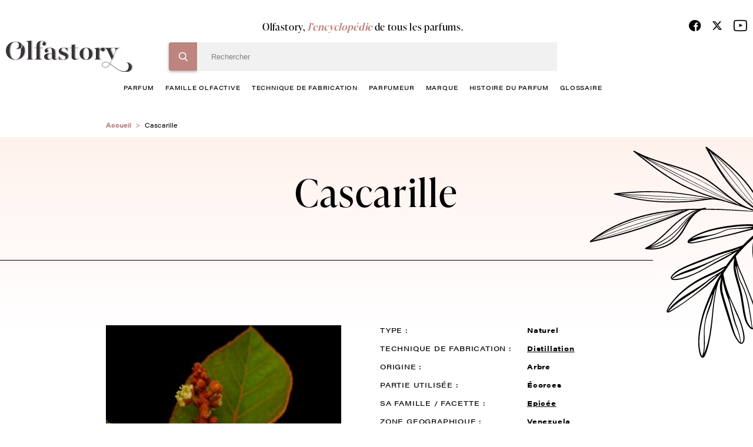

--- FILE ---
content_type: text/html; charset=UTF-8
request_url: https://www.olfastory.com/matiere/cascarille
body_size: 11685
content:
<!DOCTYPE html>
<html lang="fr" dir="ltr">
  <head>
    <!-- Google Tag Manager -->
    <script>(function(w,d,s,l,i){w[l]=w[l]||[];w[l].push({'gtm.start':
    new Date().getTime(),event:'gtm.js'});var f=d.getElementsByTagName(s)[0],
    j=d.createElement(s),dl=l!='dataLayer'?'&l='+l:'';j.async=true;j.src=
    'https://www.googletagmanager.com/gtm.js?id='+i+dl;f.parentNode.insertBefore(j,f);
    })(window,document,'script','dataLayer','GTM-NNPTBVJ3');</script>
    <!-- End Google Tag Manager -->
    <meta charset="utf-8" />
<meta name="description" content="Cascarille en parfumerie - Olfastory, l&#039;encyclopédie du parfum - Tout savoir sur la matière première Cascarille." />
<link rel="canonical" href="https://www.olfastory.com/matiere/cascarille" />
<meta name="Generator" content="Drupal 10 (https://www.drupal.org)" />
<meta name="MobileOptimized" content="width" />
<meta name="HandheldFriendly" content="true" />
<meta name="viewport" content="width=device-width, initial-scale=1.0" />
<link rel="icon" href="/sites/default/themes/olfastory/favicon.ico" type="image/vnd.microsoft.icon" />

    <title>Parfum Cascarille, Cascarille en parfumerie | Olfastory</title>
    <link rel="stylesheet" media="all" href="/sites/default/files/css/css_LncDp84LPOEU9TiQ8H4W7DE1hVg1Uh1lagTycQZWDDY.css?delta=0&amp;language=fr&amp;theme=olfastory&amp;include=eJwFwQEKABAMBdALyc70MUrTtE1xe-9VNaZmZ0MyJm5S6fBQezRECyT58-BFBc4fkXIRfQ" />
<link rel="stylesheet" media="all" href="/sites/default/files/css/css_wihZOT9mFtSupCjVRrRuuB_Qyj3J8emoWOyt9r6IKKc.css?delta=1&amp;language=fr&amp;theme=olfastory&amp;include=eJwFwQEKABAMBdALyc70MUrTtE1xe-9VNaZmZ0MyJm5S6fBQezRECyT58-BFBc4fkXIRfQ" />

    
      </head>
  <body class="pace-done loading-finished" >
    <!-- Google Tag Manager (noscript) -->
    <noscript><iframe src="https://www.googletagmanager.com/ns.html?id=GTM-NNPTBVJ3"
    height="0" width="0" style="display:none;visibility:hidden" title=""></iframe></noscript>
    <!-- End Google Tag Manager (noscript) -->
        <a href="#main-content" class="visually-hidden focusable">
      Aller au contenu principal
    </a>
    
      <div class="dialog-off-canvas-main-canvas" data-off-canvas-main-canvas>
    <div class="layout-container">
  <header role="banner" class="o-header js-sticky__header stuck">
    <div class="c-header__main">
      <div class="o-row--flex">
        <div class="o-header__content">
          <div class="o__logo">
            <a href="/" title="Olfastory"><img src="/sites/default/themes/olfastory/logo.svg" width="216" height="53" alt="logo" data-aos="zoom-out-right"></a>
          </div>

          <div class="c-header__bloc">
                          <span class="title">Olfastory, <span>l’encyclopédie</span> de tous les parfums.</span>
            
             <div class="c-header__form">
                <div>
    
<div class="search-block-form">

	<form action="/recherche" method="get" id="header-search" accept-charset="UTF-8">
  <div class="js-form-item form-item js-form-type-textfield form-item-search-hidden js-form-item-search-hidden">
      <label for="edit-search-hidden"></label>
        <input style="display:none;" data-delay="30" data-drupal-selector="edit-search-hidden" type="text" id="edit-search-hidden" name="search_hidden" value="" size="60" maxlength="128" class="form-text" />

        </div>
<div class="js-form-item form-item js-form-type-search form-item-search-key js-form-item-search-key">
      <label for="edit-search-key" class="js-form-required form-required"></label>
        <input data-drupal-selector="edit-search-key" type="search" id="edit-search-key" name="search_key" value="" size="60" maxlength="128" placeholder="Rechercher" class="form-search required" required="required" aria-required="true" />

        </div>

      
<div class="bloc-input">
      <input data-drupal-selector="edit-submit" type="submit" id="edit-submit" value="Rechercher" class="button js-form-submit form-submit" />
</div> <input data-drupal-selector="edit-header-search" type="hidden" name="form_id" value="header_search" />

</form>



	
	<span id="search-header-teaser"></span>
	</div>
<nav role="navigation" class="o-nav" aria-labelledby="block-menuprincipale-menu" id="block-menuprincipale">
    
        
              <ul class="c-nav__principal">
                          <li>
            <a href="/parfum" data-drupal-link-system-path="node/10053">parfum</a>
                                        <ul class="c-nav__level1">
                          <li>
            <a href="/parfum/femme" data-drupal-link-system-path="node/10027">femme</a>
                      </li>
                              <li>
            <a href="/parfum/homme" data-drupal-link-system-path="node/10028">homme</a>
                      </li>
                              <li>
            <a href="/parfum/enfant" data-drupal-link-system-path="node/10029">enfant</a>
                      </li>
                              <li>
            <a href="/parfum/mixte" data-drupal-link-system-path="node/10030">mixte</a>
                      </li>
                </ul>
  
                      </li>
                              <li>
            <a href="/famille-olfactive" data-drupal-link-system-path="node/10024">famille olfactive</a>
                                        <ul class="c-nav__level1">
                          <li>
            <a href="/famille-olfactive/aldehydee" data-drupal-link-system-path="node/382">Aldéhydée</a>
                      </li>
                              <li>
            <a href="/famille-olfactive/aromatique" data-drupal-link-system-path="node/367">Aromatique</a>
                      </li>
                              <li>
            <a href="/famille-olfactive/boisee" data-drupal-link-system-path="node/368">Boisée</a>
                      </li>
                              <li>
            <a href="/famille-olfactive/fleurie" data-drupal-link-system-path="node/372">Fleurie</a>
                      </li>
                              <li>
            <a href="/famille-olfactive/fruitee" data-drupal-link-system-path="node/391">Fruitée</a>
                      </li>
                              <li>
            <a href="/famille-olfactive/hesperidee" data-drupal-link-system-path="node/376">Hespéridée</a>
                      </li>
                              <li>
            <a href="/famille-olfactive/nouvelle-fraicheur" data-drupal-link-system-path="node/396">Nouvelle Fraîcheur</a>
                      </li>
                              <li>
            <a href="/famille-olfactive/epicee" data-drupal-link-system-path="node/388">Épicée</a>
                      </li>
                              <li>
            <a href="/famille-olfactive/ambree" data-drupal-link-system-path="node/383">Ambrée</a>
                      </li>
                              <li>
            <a href="/famille-olfactive/orientale" data-drupal-link-system-path="node/379">Orientale</a>
                      </li>
                              <li>
            <a href="/famille-olfactive/poudree" data-drupal-link-system-path="node/398">Poudrée</a>
                      </li>
                              <li>
            <a href="/famille-olfactive/chypree" data-drupal-link-system-path="node/369">Chyprée</a>
                      </li>
                              <li>
            <a href="/famille-olfactive/cuir" data-drupal-link-system-path="node/387">Cuir</a>
                      </li>
                              <li>
            <a href="/famille-olfactive/fougere" data-drupal-link-system-path="node/373">Fougère</a>
                      </li>
                              <li>
            <a href="/famille-olfactive/gourmande" data-drupal-link-system-path="node/392">Gourmande</a>
                      </li>
                              <li>
            <a href="/famille-olfactive/marine" data-drupal-link-system-path="node/394">Marine</a>
                      </li>
                              <li>
            <a href="/famille-olfactive/verte" data-drupal-link-system-path="node/399">Verte</a>
                      </li>
                </ul>
  
                      </li>
                              <li>
            <a href="/techniques-de-fabrication-du-parfum" data-drupal-link-system-path="node/10031">technique de fabrication</a>
                      </li>
                              <li>
            <a href="/parfumeur" data-drupal-link-system-path="node/10025">Parfumeur</a>
                      </li>
                              <li>
            <a href="/marque-parfum" data-drupal-link-system-path="node/10026">marque</a>
                      </li>
                              <li>
            <a href="/histoire-du-parfum" data-drupal-link-system-path="node/10032">histoire du parfum</a>
                      </li>
                              <li>
            <a href="/glossaire" data-drupal-link-system-path="glossaire">glossaire</a>
                      </li>
                </ul>
  


  </nav>

  </div>

              <div class="c__info--mobile">
                <ul class="c-social__list">
                  <li><a href="https://www.facebook.com/olfastory/" target="_blank" title="Facebook"><span class="c-fdbm__icon--facebook"> </span></a></li>
                  <li>
                    <a href="https://twitter.com/olfastory1" target="_blank" title="Twitter" rel="noopener">
                      <svg xmlns="http://www.w3.org/2000/svg" height="19" width="18" viewBox="0 0 512 512">
                        <path opacity="1" fill="#000000" d="M389.2 48h70.6L305.6 224.2 487 464H345L233.7 318.6 106.5 464H35.8L200.7 275.5 26.8 48H172.4L272.9 180.9 389.2 48zM364.4 421.8h39.1L151.1 88h-42L364.4 421.8z"/>
                      </svg>
                    </a>
                  </li>
                  <li><a href="https://www.youtube.com/channel/UCffx3NnCgQww-0nfm3s-KiA/channel/UCffx3NnCgQww-0nfm3s-KiA" target="_blank" title="Youtube"><span class="c-fdbm__icon--youtube"> </span></a></li>
                </ul>
                            </div>
            </div>
          </div>
          <div class="o-icon-header">
            <div class="c-nav__icon-search"></div>
            <div class="c-nav__icon"><span></span></div>
          </div>
          <div class="c__info">
            <ul class="c-social__list">
              <li><a href="https://www.facebook.com/olfastory/" target="_blank" title="Facebook"><span class="c-fdbm__icon--facebook"> </span></a></li>
              <li>
                <a href="https://twitter.com/olfastory1" target="_blank" title="Twitter" rel="noopener">
                  <svg xmlns="http://www.w3.org/2000/svg" height="19" width="18" viewBox="0 0 512 512">
                    <path opacity="1" fill="#000000" d="M389.2 48h70.6L305.6 224.2 487 464H345L233.7 318.6 106.5 464H35.8L200.7 275.5 26.8 48H172.4L272.9 180.9 389.2 48zM364.4 421.8h39.1L151.1 88h-42L364.4 421.8z"/>
                  </svg>
                </a>
              </li>
              <li><a href="https://www.youtube.com/channel/UCffx3NnCgQww-0nfm3s-KiA/channel/UCffx3NnCgQww-0nfm3s-KiA" target="_blank" title="Youtube"><span class="c-fdbm__icon--youtube"> </span></a></li>
            </ul>
                      </div>
        </div>
      </div>
    </div>
  </header>
  <a class="c-action__gototop" href="" title="Haut de page"></a>
  
  

    <div>
    <div id="block-olfastory-breadcrumbs">
  
    
          <nav role="navigation" aria-labelledby="system-breadcrumb">
        <ul class="c-breadcrumb__list">
                            <li class="c-breadcrumb__item">
                                            <a href="/">Accueil</a>
                                    </li>
                            <li class="c-breadcrumb__item">
                                            Cascarille
                                    </li>
                    </ul>
    </nav>

  </div>

  </div>


  

  

  <main role="main">
    <a id="main-content" tabindex="-1"></a>
    <div class="layout-content">
            <div>
    <div data-drupal-messages-fallback class="hidden"></div><div id="block-olfastory-content">
  
    
      
<section class="o-header--details no-image pt-3 pb-2">
	<div class="o-row--flex">
		<div class="o-header--content__details">
			<div class="o-row--flex small">
				<div class="o-header--bloc">
					<div class="o-title--details">
													<h1>Cascarille</h1>
												<br />
					</div>
				</div>
			</div>
		</div>
	</div>
</section>

<section class="o-infos--product o-details--matiere">
  <div class="o-row--flex small">
    <div class="o-item--product">
      <div class="c-img--product">
        									<img class="img js-lazyload" data-src="https://www.olfastory.com/sites/default/files/styles/400x400/public/cascarille.jpg?itok=3tObN3AC"  alt="">
		      </div>
      <div class="o-details--product">
        <div class="o-features--product">
          <ul class="c-features">
                          <li>
                <span class="c-title--feature">TYPE :</span>
                <span class="c-name--feature">
                  Naturel
                </span>
              </li>
                                      <li>
                <span class="c-title--feature">TECHNIQUE DE FABRICATION :</span>
				<div class="c-loop-feature">
											<a href="/fabrication-parfum/distillation"><span class="c-name--feature">Distillation</span></a>
									</div>
			  </li>
            
                          <li>
                <span class="c-title--feature">ORIGINE :</span>
                <span class="c-name--feature">Arbre</span>
              </li>
            
                          <li>
                <span class="c-title--feature">PARTIE UTILISÉE :</span>
                <span class="c-name--feature">Écorces</span>
              </li>
            
                          <li>
                <span class="c-title--feature">SA FAMILLE / FACETTE :</span>
				<div class="c-loop-feature">
											<a href="/famille-olfactive/epicee">
							<span class="c-name--feature">Epicée</span>
						</a>
									</div>
              </li>
            
                          <li>
                <span class="c-title--feature">ZONE GEOGRAPHIQUE :</span>
				<div class="zone-geographic">
											<span class="c-name--feature">Venezuela</span>
									</div>

              </li>
            
          </ul>
        </div>
        <div class="o-description--product">
		  	
							<p><h3>La cascarille : L’essence de croton eluteria en parfumerie</h3>

La cascarille ou le coton éluteria, sa variété la plus connue, est originaire des Antilles mais pousse dans de nombreux pays tropicaux. Principalement connue comme une plante médicinale, la cascarille produit grâce à son essence un parfum boisé, poivré, doux et aromatique.</p>
						<a id="body-endlink" href="#" class="c-link--more js-scrollTo">
				En savoir plus
			</a>
        </div>
      </div>
    </div>
  </div>
</section>

					
										
										
										
										
										
																	
																	
																																								
																	
										
																	
										
																															
																																	
																															
																																								
																								
																								
																	
																								
																																	
																								
										
										
																	
										
																								
																																	
																								
																																	
																	
																								
																								
																								
										
										
																																	
																	
										
										
										
																								
																	
										
										
										
																								
										
																								
										
																	
																								
										
										
										
																	
																								
										
																								
										
										
										
										
																	
										
																	
																								
																								
																																								
																	
										
																								
																								
										
																																								
																										
																	
																								
																																								
																															
																								
										
																															
																	
																																								
										
										
																								
																																	
																	
																								
																								
																								
																																	
										
										
																																	
										
																								
																	
										
																								
										
										
										
																	
																	
																	
										
																								
										
																								
																								
																															
																	
																	
										
																															
																								
																	
										
																															
																								
																								
										
																															
										
										
										
																								
																															
										
																	
										
										
										
																								
																	
										
																								
																								
																	
																								
																								
																	
																								
										
																								
										
																	
																	
																	
																								
										
										
																	
																	
										
										
										
																																	
										
										
										
																	
										
										
																	
																	
																								
																																	
										
										
																								
										
																								
										
										
																								
																	
																	
										
																								
										
										
																										
										
																								
																	
										
																								
										
										
																															
										
										
																								
																								
																	
										
										
																								
										
																								
																								
										
																	
										
										
																	
										
																								
																								
																								
																	
										
										
										
																																								
										
																	
																								
																	
																	
										
																																	
										
										
										
										
																	
																																	
										
										
																																	
										
										
										
																	
										
																	
																	
																								
																	
																								
																																	
																	
																	
										
																															
										
										
										
																	
																								
																								
										
										
										
																								
																								
										
										
										
										
																								
																	
																	
										
																								
																															
										
																	
										
										
										
																	
										
										
										
																										
																	
																																	
										
																	
										
										
																	
																																								
																	
										
										
										
																	
																								
																	
										
										
										
																	
										
																	
										
										
										
										
										
																	
																	
										
										
										
										
																										
																								
																	
																	
										
																															
																								
																	
										
										
																	
										
										
																																	
										
										
																								
																										
										
																								
										
																								
										
																	
																								
																	
										
										
																								
										
										
										
										
																	
																	
										
										
										
										
										
										
										
																										
																	
																										
										
																	
										
																	
																								
																	
																								
										
										
																								
																	
																	
																	
																	
										
																	
																	
										
																	
										
										
																								
																								
										
																																	
																	
										
																	
																								
																	
																	
																								
																	
										
										
										
																								
																	
										
																	
																								
										
										
										
										
																								
																								
										
																								
										
																															
																								
																																	
																	
										
										
										
										
																								
																								
										
										
																	
																	
																								
										
																								
																	
										
										
										
										
																	
										
																	
										
										
										
										
																								
										
										
										
																								
																	
																	
										
										
																																	
										
										
																	
										
										
										
																								
																								
										
										
																								
																	
										
										
																																								
																	
										
																	
										
																	
																										
										
																										
										
										
																	
																	
										
																	
																	
										
										
																								
																								
																								
										
																																	
										
																	
																															
																	
																	
																								
																	
																															
																								
																	
										
										
										
										
										
																								
																	
										
										
																															
																								
										
										
																								
										
																																	
																	
																	
										
																								
										
										
																								
																								
										
																								
										
										
																	
																	
																	
										
																								
																	
										
										
																	
										
																	
										
																								
																	
																	
																	
																	
										
																								
										
																															
																								
																								
																								
										
										
																	
																								
																	
																	
																	
										
										
										
										
																								
										
										
										
																															
										
																	
										
										
										
										
																																	
																															
										
																								
																								
																	
																	
																	
										
										
										
																								
																	
																	
										
										
																								
										
																																	
																	
																								
										
																	
																								
																																	
																								
										
																								
																	
										
										
																										
										
										
																	
																																	
																	
										
																																	
																	
																								
																																	
																										
										
																																	
																															
																										
																	
										
										
										
																								
																								
																	
										
																	
																	
										
										
										
										
																								
																								
																	
																								
										
										
										
																								
																	
																	
																	
																	
										
										
																								
										
										
																															
																	
																																								
																	
																	
																	
																	
										
										
										
										
										
																																								
																								
																	
										
										
										
										
																															
										
										
										
																								
																	
																								
																																	
																	
																										
										
																	
																	
																	
										
										
																								
										
										
																	
																	
																	
																	
																										
										
										
										
										
																	
																	
																																								
																	
																	
										
										
										
										
										
																																	
										
																																	
																										
																	
																								
										
										
										
										
																	
										
										
																										
																	
																															
										
										
										
																								
																								
																								
																	
										
										
										
																								
																	
										
										
																								
										
										
																								
																	
																								
																	
																	
										
										
										
										
																								
										
																	
																								
																	
																	
																	
																	
										
										
										
										
										
										
																										
										
										
										
										
										
																	
																								
																								
										
										
										
										
																	
										
										
																	
																								
										
																								
																								
																	
																	
																	
										
										
										
																								
																	
																	
																	
										
										
										
										
																								
																								
																	
																	
										
										
										
																															
																	
																	
																	
																	
										
																								
										
										
																								
										
										
																								
										
										
										
										
										
																								
																	
																	
																										
																								
										
										
										
										
										
																																	
																	
																										
										
										
																										
																	
																	
																	
										
																								
																	
																								
																								
																																	
																																								
																								
																								
																										
																	
																	
										
										
										
										
										
										
										
																																													
																																	
																																								
																	
																	
										
										
										
																	
																																	
										
										
																								
										
																															
																	
																	
										
										
										
																								
										
										
																																	
																								
																								
																								
																										
										
										
										
																								
										
																								
																								
																								
										
										
																								
										
										
										
																								
																	
																								
																	
																	
																	
										
																																	
										
										
																	
																								
																	
																								
																	
										
										
																								
										
																																	
																										
																	
																								
										
										
																								
																																	
																	
																	
																	
																	
										
										
																	
																								
										
										
																								
																	
										
										
										
										
																								
																										
																	
																	
																	
										
										
																																								
										
										
										
																	
																															
																																	
																	
																	
																	
																	
										
										
										
										
										
																	
										
										
										
																								
																								
										
										
										
																								
																	
																	
																	
																	
										
										
																																	
																	
																	
																								
																	
																	
																	
										
										
										
										
																										
																	
										
										
										
										
										
																															
																																	
																								
																																	
																	
																	
										
										
										
										
										
										
										
										
										
										
										
										
										
																										
																								
																								
																								
																								
																	
																	
										
										
										
										
										
										
																								
																								
																	
																	
																	
										
										
										
										
										
										
																	
																								
																										
										
										
										
																	
																								
																										
										
										
										
										
										
																	
																								
										
																	
																	
																	
																	
																	
										
										
										
										
										
										
																	
										
										
										
										
										
																	
										
										
										
																	
																	
																	
																	
										
										
										
										
										
										
										
										
										
																	
										
																								
																																						
																	
																	
																	
																	
																	
																	
										
										
										
										
										
										
																								
																								
																																	
																								
																	
																	
																	
																	
										
										
										
										
										
																																								
																								
																																	
																	
																	
																										
										
										
										
										
																								
																	
																								
																								
																	
																	
										
										
										
										
										
										
										
										
										
																																	
																	
																	
																								
																	
										
										
										
										
																																	
										
																								
																	
																	
										
										
										
										
																								
										
										
										
																	
										
																	
																	
										
										
										
										
										
																	
										
										
										
																								
										
																	
																	
																	
																								
										
										
										
										
										
										
										
										
										
										
										
										
																										
																	
																	
																	
																	
										
										
										
										
										
										
										
										
										
																																								
																								
																								
																	
										
										
										
										
										
										
										
										
										
										
										
										
										
										
																	
																	
																	
																								
																																	
																	
																	
																	
										
										
										
										
										
										
										
										
										
										
										
																	
																																								
																															
																								
																	
																	
																								
																	
										
										
										
										
										
										
										
										
										
																	
																																	
																										
																								
																	
																	
																	
										
										
										
										
										
										
										
										
																								
																										
																								
																	
																															
																	
																	
										
										
										
										
										
										
										
										
																										
										
										
										
										
										
										
										
																								
																	
																	
																	
																																	
																	
																	
																	
										
										
										
										
										
										
										
										
										
																								
																								
																	
																	
										
										
										
										
										
										
										
										
										
										
										
																										
																	
																	
																	
																	
										
										
										
										
																								
										
										
										
																	
																	
																																	
																								
																										
																	
										
										
										
										
										
										
										
										
										
																																	
																	
																	
																	
																	
																	
										
										
										
										
										
										
										
																								
																	
																								
																	
																	
																	
																	
																	
																								
																	
										
										
										
										
										
										
										
																																	
										
										
										
										
																																								
																																	
																	
																	
																	
																	
										
										
										
										
										
										
																								
																										
																								
																															
																	
																	
																	
																	
																	
										
										
										
										
										
										
										
										
										
																								
																								
																	
										
										
										
										
										
										
																																								
																								
																								
																	
										
										
										
										
										
										
										
																								
																																								
																	
																	
																	
										
										
										
										
										
										
																	
																	
																	
										
																								
																								
																	
																	
										
										
										
										
										
										
										
										
										
										
										
																								
																										
																								
																	
										
										
										
										
										
										
										
										
																	
										
										
																	
																	
																	
																	
																	
																	
										
										
										
										
										
										
										
										
																															
																								
																	
																	
										
										
										
										
										
										
										
										
										
										
										
																	
										
																	
																	
																										
										
										
																								
																								
																	
										
										
										
										
										
										
										
										
										
										
																															
																								
																	
																	
																	
										
										
										
										
										
										
										
										
																	
										
										
										
										
										
										
										
										
										
										
										
																								
																								
																	
																	
																	
										
										
										
										
										
										
										
										
										
										
										
										
										
																								
																								
																								
																	
																	
										
										
										
										
										
										
										
										
																	
																								
																	
																	
										
										
										
										
										
										
										
										
										
										
										
										
										
										
																	
																	
																	
																								
																	
																	
										
										
										
										
										
										
										
										
																	
																								
																										
																	
																																	
																	
										
										
										
										
										
										
										
					
	<section class="o-carousel--product bg-linear--02 pt-4 o-fragrances js-lazyload">
		<div class="o-row--flex">
			<div class="o-carousel--parfum">
				<h2 class="c-big--title">Les parfums avec la matière
					<em>Cascarille</em>
									</h2>
				<div class="o-carousel">
					<div class="js-carousel--product">
																		
																																		
																			
																																																	
																			
																																																	
																			
																																																	
																			
																																																	
																			
																																																	
																																								
																																																	
																																								
																																																	
																																																																																																										
																			<div class="o-card--product slide-item">
											<div class="c-card-content">
												<div class="c-card--image">
													
		<img class="js-lazyload" data-src="/sites/default/files/styles/235x235/public/tp-import/3605532612768_6_2.jpg?itok=PmmmQSFB" alt="La Vie est Belle">


																									</div>
												<div class="c-card--title">
													<h3>La Vie est Belle</h3>
																											<p>Lancôme</p>
																									</div>
											</div>
											<div class="c-card-infos">
												<div class="c-card-left">
																											<span>Eau de parfum</span>
																																								<span>2012</span>
																									</div>
												<div class="c-card-right">
																																									<span>Féminin</span>
																																																						<span>Orientale</span>
																									</div>
												<a class="c-card-btn" href="/parfum/la-vie-est-belle">Découvrir</a>
											</div>
											<a class="link__all--bloc" href="/parfum/la-vie-est-belle"></a>
										</div>

																																																																													
																																								
																																																	
																			
																																																	
																																								
																																																	
																			
																																																	
																																																																																		
																																																	
																																																																																					
																			<div class="o-card--product slide-item">
											<div class="c-card-content">
												<div class="c-card--image">
													
		<img class="js-lazyload" data-src="/sites/default/files/styles/235x235/public/tp-import/3346130009603_2000x2000_par_1_1.jpg?itok=uRby8xJD" alt="Terre d&#039;Hermès">


																									</div>
												<div class="c-card--title">
													<h3>Terre d&#039;Hermès</h3>
																											<p>Hermès</p>
																									</div>
											</div>
											<div class="c-card-infos">
												<div class="c-card-left">
																											<span>Eau de toilette</span>
																																								<span>2006</span>
																									</div>
												<div class="c-card-right">
																																									<span>Masculin</span>
																																																						<span>Boisée</span>
																									</div>
												<a class="c-card-btn" href="/parfum/terre-dhermes">Découvrir</a>
											</div>
											<a class="link__all--bloc" href="/parfum/terre-dhermes"></a>
										</div>

																																																																													
																																																																																		
																																																	
																																																																																																										
																			<div class="o-card--product slide-item">
											<div class="c-card-content">
												<div class="c-card--image">
													
		<img class="js-lazyload" data-src="/sites/default/files/styles/235x235/public/tp-import/3614274222982_1.jpg?itok=UFgzv7tG" alt="Yves Saint Laurent elle Eau de Parfum">


																									</div>
												<div class="c-card--title">
													<h3>Yves Saint Laurent elle Eau de Parfum</h3>
																											<p>Yves Saint Laurent</p>
																									</div>
											</div>
											<div class="c-card-infos">
												<div class="c-card-left">
																											<span>Eau de parfum</span>
																																								<span>2007</span>
																									</div>
												<div class="c-card-right">
																																									<span>mixte</span>
																																																						<span>Fleurie</span>
																									</div>
												<a class="c-card-btn" href="/parfum/elle">Découvrir</a>
											</div>
											<a class="link__all--bloc" href="/parfum/elle"></a>
										</div>

																																																																													
																																																													
																																																	
																																																													
																																																	
																																								
																																																	
																																																													
																																																	
																																																																																					
																			<div class="o-card--product slide-item">
											<div class="c-card-content">
												<div class="c-card--image">
													
		<img class="js-lazyload" data-src="/sites/default/files/styles/235x235/public/tp-import/3351500011476_1.jpg?itok=TOXXh9_h" alt="Azzaro Pour Homme">


																									</div>
												<div class="c-card--title">
													<h3>Azzaro Pour Homme</h3>
																											<p>Azzaro</p>
																									</div>
											</div>
											<div class="c-card-infos">
												<div class="c-card-left">
																											<span>Eau de toilette</span>
																																								<span>1978</span>
																									</div>
												<div class="c-card-right">
																																									<span>Masculin</span>
																																																						<span>Fougère</span>
																									</div>
												<a class="c-card-btn" href="/parfum/azzaro-pour-homme">Découvrir</a>
											</div>
											<a class="link__all--bloc" href="/parfum/azzaro-pour-homme"></a>
										</div>

																																																																													
																																																													
																																																	
																			
																																																	
																			
																																																	
																																								
																																																	
																			
																																																	
																																																													
																																																	
																																																																																					
																			<div class="o-card--product slide-item">
											<div class="c-card-content">
												<div class="c-card--image">
													
		<img class="js-lazyload" data-src="/sites/default/files/styles/235x235/public/tp-import/3274872457263_1_1.jpg?itok=LmgcocnC" alt="Kenzo Jungle Eau de Parfum">


																									</div>
												<div class="c-card--title">
													<h3>Kenzo Jungle Eau de Parfum</h3>
																											<p>Kenzo</p>
																									</div>
											</div>
											<div class="c-card-infos">
												<div class="c-card-left">
																											<span>Eau de parfum</span>
																																								<span>1996</span>
																									</div>
												<div class="c-card-right">
																																									<span>Féminin</span>
																																																						<span>Orientale</span>
																									</div>
												<a class="c-card-btn" href="/parfum/kenzo-jungle">Découvrir</a>
											</div>
											<a class="link__all--bloc" href="/parfum/kenzo-jungle"></a>
										</div>

																																																																													
																																																													
																																																	
																																																																																					
																			<div class="o-card--product slide-item">
											<div class="c-card-content">
												<div class="c-card--image">
													
		<img class="js-lazyload" data-src="/sites/default/files/styles/235x235/public/tp-import/3614273521307_1.jpg?itok=afC2hRbM" alt="The Most Wanted">


																									</div>
												<div class="c-card--title">
													<h3>The Most Wanted</h3>
																											<p>Azzaro</p>
																									</div>
											</div>
											<div class="c-card-infos">
												<div class="c-card-left">
																											<span>Eau de Parfum Intense</span>
																																								<span>2021</span>
																									</div>
												<div class="c-card-right">
																																									<span>mixte</span>
																																																						<span>Boisée</span>
																									</div>
												<a class="c-card-btn" href="/parfum/most-wanted">Découvrir</a>
											</div>
											<a class="link__all--bloc" href="/parfum/most-wanted"></a>
										</div>

																																																																													
																																								
																																																	
																																																													
																																																	
																																																													
																																																	
																																																													
																																																	
																			
																																																	
																			
																																																	
																																																																																					
																			<div class="o-card--product slide-item">
											<div class="c-card-content">
												<div class="c-card--image">
													
		<img class="js-lazyload" data-src="/sites/default/files/styles/235x235/public/tp-import/la-nuit-de-l-homme-yves-saint-laurent_1_1.jpg?itok=uQQgATn2" alt="La Nuit de L&#039;Homme">


																									</div>
												<div class="c-card--title">
													<h3>La Nuit de L&#039;Homme</h3>
																											<p>Yves Saint Laurent</p>
																									</div>
											</div>
											<div class="c-card-infos">
												<div class="c-card-left">
																											<span>Eau de toilette</span>
																																								<span>2009</span>
																									</div>
												<div class="c-card-right">
																																									<span>Masculin</span>
																																																						<span>Orientale</span>
																									</div>
												<a class="c-card-btn" href="/parfum/la-nuit-de-lhomme">Découvrir</a>
											</div>
											<a class="link__all--bloc" href="/parfum/la-nuit-de-lhomme"></a>
										</div>

																																																																													
																																								
																																																	
																			
																																																	
																			
																																																	
																			
																																																	
																																																													
																																																	
																																								
																																																	
																			
																																																	
																			
																																																	
																			
																																																	
																																																													
																																																	
																			
																																																	
																																																													
																																																	
																			
																																																	
																																								
																																																	
																																																													
																																																	
																			
																																																	
																			
																																																	
																			
																																																	
																																								
																																																	
																																																													
																																																	
																			
																																																	
																																																													
																																																	
																			
																																																	
																			
																																																	
																			
																																																	
																			
																																																	
																																								
																																																	
																			
																																																	
																																								
																																																	
																																																													
																																																	
																																																													
																																																	
																																																																																																										
																			<div class="o-card--product slide-item">
											<div class="c-card-content">
												<div class="c-card--image">
													
		<img class="js-lazyload" data-src="/sites/default/files/styles/235x235/public/tp-import/3145891074604_1_1.jpg?itok=iqLlSSUr" alt="Bleu de CHANEL">


																									</div>
												<div class="c-card--title">
													<h3>Bleu de CHANEL</h3>
																											<p>Chanel</p>
																									</div>
											</div>
											<div class="c-card-infos">
												<div class="c-card-left">
																											<span>Eau de Toilette Vaporisateur</span>
																																								<span>2010</span>
																									</div>
												<div class="c-card-right">
																																									<span>mixte</span>
																																																						<span>Aromatique</span>
																									</div>
												<a class="c-card-btn" href="/parfum/bleu-de-chanel">Découvrir</a>
											</div>
											<a class="link__all--bloc" href="/parfum/bleu-de-chanel"></a>
										</div>

																																																																													
																																								
																																																	
																			
																																																	
																																																													
																																																	
																																																													
																																																	
																			
																																																	
																																																																																																										
																			<div class="o-card--product slide-item">
											<div class="c-card-content">
												<div class="c-card--image">
													
		<img class="js-lazyload" data-src="/sites/default/files/styles/235x235/public/tp-import/armani-eau-de-nuit_2_1.jpg?itok=ADVlZB4Z" alt="Armani Eau de Nuit Eau de Toilette">


																									</div>
												<div class="c-card--title">
													<h3>Armani Eau de Nuit Eau de Toilette</h3>
																											<p>Armani</p>
																									</div>
											</div>
											<div class="c-card-infos">
												<div class="c-card-left">
																											<span>Eau de toilette</span>
																																								<span>2013</span>
																									</div>
												<div class="c-card-right">
																																									<span>Masculin</span>
																																																						<span>Boisée</span>
																									</div>
												<a class="c-card-btn" href="/parfum/eau-de-nuit">Découvrir</a>
											</div>
											<a class="link__all--bloc" href="/parfum/eau-de-nuit"></a>
										</div>

																																																																													
																																																																
																			<div class="o-card--product slide-item">
											<div class="c-card-content">
												<div class="c-card--image">
													
		<img class="js-lazyload" data-src="/sites/default/files/styles/235x235/public/aimez-moi-comme-je-suis-eau-de-toilette-caron.jpg?itok=ik7mQSh6" alt="Aimez-Moi Comme Je Suis">


																									</div>
												<div class="c-card--title">
													<h3>Aimez-Moi Comme Je Suis</h3>
																											<p>Caron</p>
																									</div>
											</div>
											<div class="c-card-infos">
												<div class="c-card-left">
																											<span>Eau de toilette</span>
																																								<span>2020</span>
																									</div>
												<div class="c-card-right">
																																									<span>Masculin</span>
																																																						<span>Boisée</span>
																									</div>
												<a class="c-card-btn" href="/parfum/aimez-moi-comme-je-suis">Découvrir</a>
											</div>
											<a class="link__all--bloc" href="/parfum/aimez-moi-comme-je-suis"></a>
										</div>

																																																																													
																																								
																																																	
																																																													
																																																	
																																																																																																										
																			<div class="o-card--product slide-item">
											<div class="c-card-content">
												<div class="c-card--image">
													
		<img class="js-lazyload" data-src="/sites/default/files/styles/235x235/public/tp-import/l-eau-d-issey-pour-homme-eau-de-toilette-40-ml_1.jpg?itok=P3JtJ-yJ" alt="L&#039;Eau d&#039;Issey pour Homme">


																									</div>
												<div class="c-card--title">
													<h3>L&#039;Eau d&#039;Issey pour Homme</h3>
																											<p>Issey Miyaké</p>
																									</div>
											</div>
											<div class="c-card-infos">
												<div class="c-card-left">
																											<span>Eau de toilette</span>
																																								<span>1994</span>
																									</div>
												<div class="c-card-right">
																																									<span>mixte</span>
																																																						<span>Hespéridée</span>
																									</div>
												<a class="c-card-btn" href="/parfum/leau-dissey-pour-homme">Découvrir</a>
											</div>
											<a class="link__all--bloc" href="/parfum/leau-dissey-pour-homme"></a>
										</div>

																																																																													
																																																																																		
																																																	
																																																													
																																																	
																			
																																																	
																																																																																		
																																																	
																																								
																																																	
																																																																																																										
																			<div class="o-card--product slide-item">
											<div class="c-card-content">
												<div class="c-card--image">
													
		<img class="js-lazyload" data-src="/sites/default/files/styles/235x235/public/tp-import/3614274293890-zoom_1.jpg?itok=WukhfS0R" alt="Viktor &amp; Rolf Spicebomb Metallic Musk Eau de Parfum">


																									</div>
												<div class="c-card--title">
													<h3>Viktor &amp; Rolf Spicebomb Metallic Musk Eau de Parfum</h3>
																											<p>Viktor &amp; Rolf</p>
																									</div>
											</div>
											<div class="c-card-infos">
												<div class="c-card-left">
																											<span>Eau de parfum</span>
																																								<span>2025</span>
																									</div>
												<div class="c-card-right">
																																									<span>Masculin</span>
																																																						<span>Boisée</span>
																									</div>
												<a class="c-card-btn" href="/parfum/spicebomb-metallic-musk">Découvrir</a>
											</div>
											<a class="link__all--bloc" href="/parfum/spicebomb-metallic-musk"></a>
										</div>

																																																																													
																			
																																																	
																			
																																																	
																																																													
																																																	
																																																																																					
																			<div class="o-card--product slide-item">
											<div class="c-card-content">
												<div class="c-card--image">
													
		<img class="js-lazyload" data-src="/sites/default/files/styles/235x235/public/tp-import/3274872477827_1_1.jpg?itok=bJbhMZZ-" alt="Flower by Kenzo La Récolte Parisienne">


																									</div>
												<div class="c-card--title">
													<h3>Flower by Kenzo La Récolte Parisienne</h3>
																											<p>Kenzo</p>
																									</div>
											</div>
											<div class="c-card-infos">
												<div class="c-card-left">
																											<span>Eau de parfum</span>
																																								<span>2024</span>
																									</div>
												<div class="c-card-right">
																																									<span>Féminin</span>
																																																						<span>Fleurie</span>
																									</div>
												<a class="c-card-btn" href="/parfum/flower-la-recolte-parisienne">Découvrir</a>
											</div>
											<a class="link__all--bloc" href="/parfum/flower-la-recolte-parisienne"></a>
										</div>

																																																																													
																																								
																																																	
																																																													
																																																	
																																																													
																																																	
																																																													
																																																	
																																																																																					
																			<div class="o-card--product slide-item">
											<div class="c-card-content">
												<div class="c-card--image">
													
		<img class="js-lazyload" data-src="/sites/default/files/styles/235x235/public/tp-import/vikor-rolf-spicebomb_1.jpg?itok=sOjtUWW3" alt="Spicebomb">


																									</div>
												<div class="c-card--title">
													<h3>Spicebomb</h3>
																											<p>Viktor &amp; Rolf</p>
																									</div>
											</div>
											<div class="c-card-infos">
												<div class="c-card-left">
																											<span>Eau de toilette</span>
																																								<span>2012</span>
																									</div>
												<div class="c-card-right">
																																									<span>Masculin</span>
																																																						<span>Orientale</span>
																									</div>
												<a class="c-card-btn" href="/parfum/spicebomb">Découvrir</a>
											</div>
											<a class="link__all--bloc" href="/parfum/spicebomb"></a>
										</div>

																																																																													
																			
																																																	
																			
																																																	
																																																																																					
																			<div class="o-card--product slide-item">
											<div class="c-card-content">
												<div class="c-card--image">
													
		<img class="js-lazyload" data-src="/sites/default/files/styles/235x235/public/tp-import/8435415102339_1_1.jpg?itok=qUjmEsHB" alt="Le Male Elixir Absolu">


																									</div>
												<div class="c-card--title">
													<h3>Le Male Elixir Absolu</h3>
																											<p>Jean Paul Gaultier</p>
																									</div>
											</div>
											<div class="c-card-infos">
												<div class="c-card-left">
																											<span>Parfum intense</span>
																																								<span>2025</span>
																									</div>
												<div class="c-card-right">
																																									<span>Masculin</span>
																																																						<span>Boisée</span>
																									</div>
												<a class="c-card-btn" href="/parfum/le-male-elixir-absolu">Découvrir</a>
											</div>
											<a class="link__all--bloc" href="/parfum/le-male-elixir-absolu"></a>
										</div>

																																																																													
																			
																																																	
																																																													
																																																	
																																								
																																																	
																			
																																																	
																																																													
																																																	
																			
																																																	
																			
																																																	
																			
																																																	
																																								
																																																	
																																								
																																																	
																																								
																																																	
																			
																																																	
																																																													
																																																	
																			
																																																	
																																																													
																																																	
																																																													
																																																	
																																																																																		
																																																	
																																								
																																																	
																																								
																																																	
																			
																																																	
																																																																																		
																																																	
																																																													
																																																	
																																								
																																																	
																			
																																																	
																																																																																		
																																																	
																																																													
																																																	
																																																													
																																																	
																			
																																																	
																																																																																		
																																																	
																			
																																																	
																			
																																																	
																			
																																																	
																																																													
																																																	
																																																																																		
																																																	
																			
																																																	
																																								
																																																	
																			
																																																	
																			
																																																	
																			
																																																	
																																																													
																																																	
																																								
																																																	
																			
																																																	
																																																													
																																																	
																																																													
																																																	
																																								
																																																	
																																																													
																																																	
																																																													
																																																	
																																								
																																																	
																																																													
																																																	
																			
																																																	
																																																													
																																																	
																			
																																																	
																																								
																																																	
																																								
																																																	
																																								
																																																	
																																																													
																																																	
																			
																																																	
																			
																																																	
																																								
																																																	
																																								
																																																	
																			
																																																	
																			
																																																	
																			
																																																	
																																																																																					
																			<div class="o-card--product slide-item">
											<div class="c-card-content">
												<div class="c-card--image">
													
		<img class="js-lazyload" data-src="/sites/default/files/styles/235x235/public/tp-import/3346130011354_2000x2000_par_1_1.jpg?itok=1ZZD2cEb" alt="HERMÈS Equipage Eau de Toilette">


																									</div>
												<div class="c-card--title">
													<h3>HERMÈS Equipage Eau de Toilette</h3>
																											<p>Hermès</p>
																									</div>
											</div>
											<div class="c-card-infos">
												<div class="c-card-left">
																											<span>Eau de toilette</span>
																																								<span>1970</span>
																									</div>
												<div class="c-card-right">
																																									<span>Masculin</span>
																																																						<span>Boisée</span>
																									</div>
												<a class="c-card-btn" href="/parfum/equipage">Découvrir</a>
											</div>
											<a class="link__all--bloc" href="/parfum/equipage"></a>
										</div>

																																																																													
																			
																																																	
																			
																																																	
																			
																																																	
																																								
																																																	
																			
																																																	
																			
																																																	
																																								
																																																	
																																								
																																																	
																																																													
																																																	
																																																																																					
																			<div class="o-card--product slide-item">
											<div class="c-card-content">
												<div class="c-card--image">
													
		<img class="js-lazyload" data-src="/sites/default/files/styles/235x235/public/tp-import/3349668641826_1_1.jpg?itok=RHs03RMs" alt="Rabanne Invictus Victory Absolu Parfum Intense">


																									</div>
												<div class="c-card--title">
													<h3>Rabanne Invictus Victory Absolu Parfum Intense</h3>
																											<p>Rabanne Invictus Victory Absolu Parfum Intense</p>
																									</div>
											</div>
											<div class="c-card-infos">
												<div class="c-card-left">
																											<span>Parfum intense</span>
																																								<span>2025</span>
																									</div>
												<div class="c-card-right">
																																									<span>Masculin</span>
																																																						<span>Boisée</span>
																									</div>
												<a class="c-card-btn" href="/parfum/invictus-elixir-absolu">Découvrir</a>
											</div>
											<a class="link__all--bloc" href="/parfum/invictus-elixir-absolu"></a>
										</div>

																																																																													
																			
																																																	
																			
																																																	
																																																													
																																																	
																			
																																																	
																																																													
																																																	
																			
																																																	
																			
																																																	
																																																													
																																																	
																																								
																																																	
																																								
																																																	
																			
																																																	
																																																													
																																																	
																			
																																																	
																			
																																																	
																																																																
																			<div class="o-card--product slide-item">
											<div class="c-card-content">
												<div class="c-card--image">
													
		<img class="js-lazyload" data-src="/sites/default/files/styles/235x235/public/tp-import/3614273638852_1.jpg?itok=SdbVxIMK" alt="The Most Wanted">


																									</div>
												<div class="c-card--title">
													<h3>The Most Wanted</h3>
																											<p>Azzaro</p>
																									</div>
											</div>
											<div class="c-card-infos">
												<div class="c-card-left">
																											<span>Parfum</span>
																																								<span>2022</span>
																									</div>
												<div class="c-card-right">
																																									<span>mixte</span>
																																																						<span>Boisée</span>
																									</div>
												<a class="c-card-btn" href="/parfum/most-wanted-parfum">Découvrir</a>
											</div>
											<a class="link__all--bloc" href="/parfum/most-wanted-parfum"></a>
										</div>

																																																																													
																			
																																																	
																																																													
																																																	
																																								
																																																	
																			
																																																	
																																																													
																																																	
																			
																																																	
																			
																																																	
																																																																																		
																																																	
																			
																																																	
																			
																																																	
																																																													
																																																	
																																																													
																																																	
																																								
																																																	
																			
																																																	
																			
																																																	
																																																													
																																																	
																			
																																																	
																																																													
																																																	
																																																													
																																																	
																			
																																																	
																																								
																																																	
																			
																																																	
																			
																																																	
																																								
																																																	
																			
																																																	
																																																													
																																																	
																																																													
																																																	
																																																													
																																																	
																																								
																																																	
																			
																																																	
																			
																																																	
																			
																																																	
																																																																																																										
																			<div class="o-card--product slide-item">
											<div class="c-card-content">
												<div class="c-card--image">
													
		<img class="js-lazyload" data-src="/sites/default/files/styles/235x235/public/tp-import/armani-code-eau-de-toilette-rechargeable-75-ml_1.jpg?itok=cEYiHdj1" alt="Code">


																									</div>
												<div class="c-card--title">
													<h3>Code</h3>
																											<p>Armani</p>
																									</div>
											</div>
											<div class="c-card-infos">
												<div class="c-card-left">
																											<span>Eau de Toilette Rechargeable</span>
																																								<span>2004</span>
																									</div>
												<div class="c-card-right">
																																									<span>Masculin</span>
																																																						<span>Boisée</span>
																									</div>
												<a class="c-card-btn" href="/parfum/armani-code">Découvrir</a>
											</div>
											<a class="link__all--bloc" href="/parfum/armani-code"></a>
										</div>

																																																																													
																			
																																																	
																																								
																																																	
																																																													
																																																	
																																								
																																																	
																																								
																																																	
																			
																																																	
																																																																																					
																			<div class="o-card--product slide-item">
											<div class="c-card-content">
												<div class="c-card--image">
													
		<img class="js-lazyload" data-src="/sites/default/files/styles/235x235/public/tp-import/3360373001774_5_1.jpg?itok=-kogcygl" alt="Cacharel Pour L&#039;Homme Eau de Toilette">


																									</div>
												<div class="c-card--title">
													<h3>Cacharel Pour L&#039;Homme Eau de Toilette</h3>
																											<p>Cacharel</p>
																									</div>
											</div>
											<div class="c-card-infos">
												<div class="c-card-left">
																											<span>Eau de toilette</span>
																																								<span>1981</span>
																									</div>
												<div class="c-card-right">
																																									<span>Masculin</span>
																																																						<span>Hespéridée</span>
																									</div>
												<a class="c-card-btn" href="/parfum/cacharel-pour-lhomme">Découvrir</a>
											</div>
											<a class="link__all--bloc" href="/parfum/cacharel-pour-lhomme"></a>
										</div>

																																																																																																																																																																																																																																																																																																																																																																																																																																																																																																																																																																																																																																																																																																																																																																																																																																																																																																																																																																																																																																																																																																																																																																																																																																																																																																																																																																																																																																																																																																																																																																																																																																																																																																																																																																																																																																																																																																																																																																																																																																																																																																																																																																																																																																																																																																																																																																																																																																																																																																																																																																																																																																																																																																																																																																																																																																																																																																																																																																																																																																																																																																																																																																																																																																																																																																																																																																																																																																																																																																																																																																																																																																																																																																																																																																																																																																																																																																																																																																																																																																																																																																																																																																																																																																																																																																																																																																																																																																																																																																																																																																																																																																																																																																																																																																																																																																																																																																																																																																																																																																																																																																																																																																																																																																																																																																																																																																																																																																																																																																																																																																																																																																																																																																																																																																																																																																																																																																																																																																																																																																																																																																																																																																																																																																																																																																																																																																																																																																																																																																																																																																																																																																																																																																																																																																																																																																																																																																																																																																																																																																																																																																																																																																																																																																																																																																																																																																																																																																																																																																																																																																																																																																																																																																																																																																																																																																																																																																																																																																																																																																																																																																																																																																																																																																																																																																																																																																																																																																																																																																																																																																																																																																																																																																																																																																																																																																																																																																																																																																																																																																																																																																																																																																																																																																																																																																																																																																																																																																																																																																																																																																																																																																																																																																																																																																																																																																																																																																																																																																																																																																																																																																																																																																																																																																																																																																																																																																																																																																																																																																																																																																																																																																																																																																																																																																																																																																																																																																																																																																																																																																																																																																																																																																																																																																																																																																																																																																																																																																																																																																																																																																																																																																																																																																																																																																																																																																																																																																																																																																																																																																																																																																																																																																																																																																																																																																																																																																																																																																																																																																																																																																																																																																																																																																																																																																																																																																																																																																																																																																																																																																																																																																																																																																																																																																																																																																																																																																																																																																																																																																																																																																																																																																																																																																																																																																																																																																																																																																																																																																																																																																																																																																																																																																																																																																																																																																																																																																																																																																																																																																																																																																																																																																																																																																																																																																																																																																																																																																																																																																																																																																																																																																																																																																																																																																																																																																																																																																																																																																																																																																																																																																																																																																																																																																																																																																																																																																																																																																																																																																																																																																																																																																																																																																																																																																																																																																																																																																																																																																																																																																																																																																																																																																																																																																																																																																																																																																																																																																																																																																																																																																																																																																																																																																																																																																																																																																																																																																																																																																																																																																																																																																																																																																																																																																																																																																																																																																																																																																																																																																																																																																																																																																																																																																																																																																																																																																																																																																																																																																																																																																																																																																																																																																																																																																																																																																																																																																																																																																																																																																																																																																																																																																																																																																																																																																																																																																																																																																																																																																																																																																																																																																																																																																																																																																																																																																																																																																																																																																																																																																																																																																																																																																																																																																																																																																																																																																																																																																																																																																																																																																																																																																																																																																																																																																																																																																																																</div>
				</div>
			</div>
		</div>
	</section>


																																																																																																																																																																																																																																																																																																																																																																														
<section class="o-search">
    <div class="o-search__form">
		<div class=" o-search__medias pt-5 pb-5">
			<div class="o-row--flex">
			<h2 class="c-big--title">D’autres matières de la famille <i>Epicée</i></h2>
			</div>
			<div class="o-row--flex">
				<div class="o-search__medias o-search__medias--content pt-3">
																																																																																																																																																																																																													<div class="items digit digit-text">
								<div class="picture">
								
<img class="js-lazyload" data-src="/sites/default/files/styles/113x121/public/baies-rose.jpg?itok=AoJBC5_G" alt="Baies roses">


								</div>
								<div class="sub-content">
									<h3 class="sub-content-title">
										Baies roses
									</h3>
								</div>
								<a class="link__all--bloc" href="/matiere/baies-roses"></a>
							</div>
																																																																				<div class="items digit digit-text">
								<div class="picture">
								
<img class="js-lazyload" data-src="/sites/default/files/styles/113x121/public/bay.jpg?itok=Udemqyvw" alt="Bay">


								</div>
								<div class="sub-content">
									<h3 class="sub-content-title">
										Bay
									</h3>
								</div>
								<a class="link__all--bloc" href="/matiere/bay"></a>
							</div>
																																																																																																																																																																																		<div class="items digit digit-text">
								<div class="picture">
								
<img class="js-lazyload" data-src="/sites/default/files/styles/113x121/public/cannelle.jpg?itok=WLla0pB9" alt="Cannelle">


								</div>
								<div class="sub-content">
									<h3 class="sub-content-title">
										Cannelle
									</h3>
								</div>
								<a class="link__all--bloc" href="/matiere/cannelle"></a>
							</div>
																								<div class="items digit digit-text">
								<div class="picture">
								
<img class="js-lazyload" data-src="/sites/default/files/styles/113x121/public/cannelier-feuille.jpg?itok=L5KEHwZ1" alt="Cannellier Feuille">


								</div>
								<div class="sub-content">
									<h3 class="sub-content-title">
										Cannellier Feuille
									</h3>
								</div>
								<a class="link__all--bloc" href="/matiere/cannellier-feuille"></a>
							</div>
																																																									<div class="items digit digit-text">
								<div class="picture">
								
<img class="js-lazyload" data-src="/sites/default/files/styles/113x121/public/carvi.jpg?itok=-vqfkZvX" alt="Carvi">


								</div>
								<div class="sub-content">
									<h3 class="sub-content-title">
										Carvi
									</h3>
								</div>
								<a class="link__all--bloc" href="/matiere/carvi"></a>
							</div>
																																																																																																					<div class="items digit digit-text">
								<div class="picture">
								
<img class="js-lazyload" data-src="/sites/default/files/styles/113x121/public/celeri.jpg?itok=WlKX8ETt" alt="Céleri">


								</div>
								<div class="sub-content">
									<h3 class="sub-content-title">
										Céleri
									</h3>
								</div>
								<a class="link__all--bloc" href="/matiere/celeri"></a>
							</div>
																																																																																																																																																																							<div class="items digit digit-text">
								<div class="picture">
								
<img class="js-lazyload" data-src="/sites/default/files/styles/113x121/public/coriandre.jpg?itok=qkhCD8yd" alt="Coriandre">


								</div>
								<div class="sub-content">
									<h3 class="sub-content-title">
										Coriandre
									</h3>
								</div>
								<a class="link__all--bloc" href="/matiere/coriandre"></a>
							</div>
																																																																				<div class="items digit digit-text">
								<div class="picture">
								
<img class="js-lazyload" data-src="/sites/default/files/styles/113x121/public/cumin.jpg?itok=7eEhWOiy" alt="Cumin">


								</div>
								<div class="sub-content">
									<h3 class="sub-content-title">
										Cumin
									</h3>
								</div>
								<a class="link__all--bloc" href="/matiere/cumin"></a>
							</div>
																																																																																																																																																																																																																																																																																																																																																																																																														<div class="items digit digit-text">
								<div class="picture">
								
<img class="js-lazyload" data-src="/sites/default/files/styles/113x121/public/genievre.jpg?itok=SsDPi2xX" alt="Genièvre">


								</div>
								<div class="sub-content">
									<h3 class="sub-content-title">
										Genièvre
									</h3>
								</div>
								<a class="link__all--bloc" href="/matiere/genievre"></a>
							</div>
																																																																																																																																																																																																																																																																																																																																												<div class="items digit digit-text">
								<div class="picture">
								
<img class="js-lazyload" data-src="/sites/default/files/styles/113x121/public/liveche.jpg?itok=1IjDclZ_" alt="Livèche">


								</div>
								<div class="sub-content">
									<h3 class="sub-content-title">
										Livèche
									</h3>
								</div>
								<a class="link__all--bloc" href="/matiere/liveche"></a>
							</div>
																																														<div class="items digit digit-text">
								<div class="picture">
								
<img class="js-lazyload" data-src="/sites/default/files/styles/113x121/public/macis.jpg?itok=VhVC-vk0" alt="Macis">


								</div>
								<div class="sub-content">
									<h3 class="sub-content-title">
										Macis
									</h3>
								</div>
								<a class="link__all--bloc" href="/matiere/macis"></a>
							</div>
																																																																																																																																																																																																																																																																																																																																																																																																																																																																																																																												<div class="items digit digit-text">
								<div class="picture">
								
<img class="js-lazyload" data-src="/sites/default/files/styles/113x121/public/piment.jpg?itok=EIa46kZJ" alt="Piment">


								</div>
								<div class="sub-content">
									<h3 class="sub-content-title">
										Piment
									</h3>
								</div>
								<a class="link__all--bloc" href="/matiere/piment"></a>
							</div>
																																																																				<div class="items digit digit-text">
								<div class="picture">
								
<img class="js-lazyload" data-src="/sites/default/files/styles/113x121/public/poivre-noir.jpg?itok=78tR4pdn" alt="Poivre noir">


								</div>
								<div class="sub-content">
									<h3 class="sub-content-title">
										Poivre noir
									</h3>
								</div>
								<a class="link__all--bloc" href="/matiere/poivre-noir"></a>
							</div>
																																																																																																																																						<div class="items digit digit-text">
								<div class="picture">
								
<img class="js-lazyload" data-src="/sites/default/files/styles/113x121/public/safran.jpg?itok=joM8FV3v" alt="Safran">


								</div>
								<div class="sub-content">
									<h3 class="sub-content-title">
										Safran
									</h3>
								</div>
								<a class="link__all--bloc" href="/matiere/safran"></a>
							</div>
																																																																																																																																																																																																																																																																										<div class="items digit digit-text">
								<div class="picture">
								
<img class="js-lazyload" data-src="/sites/default/files/styles/113x121/public/poivre.jpg?itok=SZ4lAO-e" alt="Poivre">


								</div>
								<div class="sub-content">
									<h3 class="sub-content-title">
										Poivre
									</h3>
								</div>
								<a class="link__all--bloc" href="/matiere/poivre"></a>
							</div>
																																																																																																																																																																																																																																																				<div class="items digit digit-text">
								<div class="picture">
								
<img class="js-lazyload" data-src="/sites/default/files/styles/113x121/public/poivre-rose.jpg?itok=eArq9GYn" alt="Poivre Rose">


								</div>
								<div class="sub-content">
									<h3 class="sub-content-title">
										Poivre Rose
									</h3>
								</div>
								<a class="link__all--bloc" href="/matiere/poivre-rose"></a>
							</div>
																																			<div class="items digit digit-text">
								<div class="picture">
								
<img class="js-lazyload" data-src="/sites/default/files/styles/113x121/public/epices.jpg?itok=ClTcMhvI" alt="Epices">


								</div>
								<div class="sub-content">
									<h3 class="sub-content-title">
										Epices
									</h3>
								</div>
								<a class="link__all--bloc" href="/matiere/epices"></a>
							</div>
																																																																																																																																																																																																																																																																																																																																																																																																																																																																																																																																																																																																																																																																																																																																				</div>
			</div>
		</div>
	</div>
</section>

<section id="body-end" class="o-text--visual bg-linear--01_b">
	<div class="o-row--flex small">
		<div class="c-wysiwyg pt-2 mb-5">
			<p>Si la note de cascarille se fait rare, elle apparait néanmoins dans de beaux parfums qui utilise cette note originale comme la signature de leurs fragrances orientales ou chyprées, à l&rsquo;image de l&rsquo;Ovni parfumé &laquo;&nbsp;Magie noire&nbsp;&raquo; de Lancôme...</p><h2>La cascarille ou le croton eluteria un arbuste tropical aux parfums magiques</h2><p>La cascarille est un petit arbuste recouvert d&rsquo;une écorce rouge brunâtre originaire des Antilles et des Bahamas. Bien que peu connue malgré ses multiples propriétés, la cascarille est répandue dans de nombreux pays d&rsquo;Amérique du Sud tels le Mexique, la Colombie ou bien encore Panama.</p><p>Si l&rsquo;arbuste produit de petites fleurs, c&rsquo;est son écorce orangée si particulière qui est utilisée pour fabriquer une essence ou une huile essentielle de cette plante tropicale. L&rsquo;essence de cascarille est très utilisée en médicine phytothérapique pour ses vertus gastriques, expectorantes ou bien encore respiratoires.</p><p>L&rsquo;essence de cascarille est toutefois à manipuler avec précaution car elle peut causer des malaises ou des vertiges&hellip; Pourtant, le vertige n&rsquo;a guère fait peur aux parfumeurs de Lancôme qui l&rsquo;utilisèrent notamment pour créer un parfum troublant et original &laquo;&nbsp;Magie Noire&nbsp;&raquo;.</p><p>La note de cascarille pour &laquo;&nbsp;enchanter&nbsp;&raquo; nos fragrances</p><p>Tel le doux présage d&rsquo;une note enchanteresse la cascarille s&rsquo;est posée dans des bien jolies fragrances pour exhaler ses parfums poivrés et boisés&nbsp;! Cependant inutile de cherche à la classer parmi une famille olfactive car la cascarille est tout simplement inclassable, comme nombre des fragrances dans lesquelles elle apparait&nbsp;!</p><p>&laquo;&nbsp;Magie Noire&nbsp;&raquo; de Lancôme, sorti en 1978, est typiquement de ces parfums à la fois inclassables et totalement surprenants qui exhale, certainement pour la toute première fois au grand jour, la note de cascarille en note de fond. La magie opère dans ce jus qui se veut à la fois oriental et fleuri, fruité avec des notes de cassis et épicé avec sa bergamote, tendre de ses brassées de fleurs de jasmin et de rose tout comme sauvage avec ses notes animales associées à la cascarille en fond.<br />Puis Maître Parfumeur et Gantier, renouvela l&rsquo;utilisation de la jolie essence de cascarille grâce à &laquo;&nbsp;Rose Opulente&nbsp;&raquo;. Ce parfum fleuri et vert, sorti en 1989, propose des notes de têtes aldéhydées roses pour ouvrir son cœur de jasmin et de cascarille s&rsquo;épanouissant dans un sillage de notes animales. La rose est donc ici orientale et délicatement poivrée grâce à la cascarille...</p><p>Enfin en 2005&nbsp;&laquo;&nbsp;Feuille de tabac&nbsp;&raquo; de Miller Harris, propose la note de cascarille dans un boisé chypré mixte rafraichissant et aromatique. Les notes de tête de cascarille et de piment offrent une entrée en matière aussi forte qu&rsquo;épicée vers des notes de cœur aromatiques et délicatement boisées. Le sillage profond de cette fragrance mélangera tabac, patchouli et fève tonka pour un cocktail étonnant de parfums rappelant l&rsquo;atmosphère et les émotions d&rsquo;un petit troquet parisien...</p><p>Il semblerait donc bien que la cascarille ou le croton eluteria soit la pointe d&rsquo;originalité boisée qui pimente les fragrances originales des créateurs qui n&rsquo;hésitent pas à utiliser des matières premières inédites, ou presque, pour offrir des jus uniques et presque hors du temps.</p>
		</div>
	</div>
</section>

  </div>

  </div>

    
    </div>
    
      <div id="trigger2"></div>

  </main>
  <div class="loading-page"><div class="lds-facebook"><div></div><div></div><div></div></div></div>
<footer role="contentinfo" class="o-footer">
  <div class="o-row--flex">
    <div class="o-footer__top">
      <div class="o-contact">
        <a class="c-fdbm__icon--mail" href="/contact" title="Nous contacter"><span>nous contacter</span></a>
      </div>
      <div class="o-logo">
        <a href="/" title="Accueil : Olfastrory"><img src="/sites/default/themes/olfastory/logo.svg" width="218" height="53" alt="logo"></a>
      </div>
      <div class="c__info">
        <ul class="c-social__list">
          <li><span>nous suivre</span></li>
          <li><a href="https://www.facebook.com/olfastory/" target="_blank" title="Facebook"><span class="c-fdbm__icon--facebook"> </span></a></li>
          <li>
            <a href="https://twitter.com/olfastory1" target="_blank" title="Twitter" rel="noopener">
              <svg xmlns="http://www.w3.org/2000/svg" height="19" width="18" viewBox="0 0 512 512">
                <path fill="#bd8480" d="M389.2 48h70.6L305.6 224.2 487 464H345L233.7 318.6 106.5 464H35.8L200.7 275.5 26.8 48H172.4L272.9 180.9 389.2 48zM364.4 421.8h39.1L151.1 88h-42L364.4 421.8z"/>
              </svg>
            </a>
          </li>
          <li><a href="https://www.youtube.com/channel/UCffx3NnCgQww-0nfm3s-KiA/channel/UCffx3NnCgQww-0nfm3s-KiA" target="_blank" title="Youtube"><span class="c-fdbm__icon--youtube"> </span></a></li>

        </ul>
      </div>
    </div>

  </div>
    
      <div>
    <div class=" o-footer__bottom">
	<div class="o-row--flex">
					
							<ul>
												<li>
						<a href="/mentions-legales" data-drupal-link-system-path="node/10048">Mentions légales</a>
											</li>
									<li>
						<a href="/" target="_self" class="openAxeptioCookies" data-drupal-link-system-path="&lt;front&gt;">Configuration des cookies</a>
											</li>
									<li>
						<a href="/politique-de-protection-des-donnees-personnelles" data-drupal-link-system-path="node/10049">Politique de protection des données personnelles</a>
											</li>
								<li>
					<a href="https://www.debussac.net/" target="_blank" title="DBM Debussac Multimedia"><img src="/sites/default/themes/olfastory/media/Logo-DBM.svg" width="35" height="12" alt="" style="width:35px"></a>
				</li>
			</ul>
			

			</div>
</div>

  </div>

  </footer>
</div>
  </div>

    
    <script src="https://www.dwin2.com/pub.642359.min.js"></script>
    <script type="application/json" data-drupal-selector="drupal-settings-json">{"path":{"baseUrl":"\/","pathPrefix":"","currentPath":"node\/443","currentPathIsAdmin":false,"isFront":false,"currentLanguage":"fr"},"pluralDelimiter":"\u0003","suppressDeprecationErrors":true,"ajaxPageState":{"libraries":"eJxVjkEOwyAMBD-E8JOQQ0xKZDA1pgq_byUqRTntzJwWL2qWBXCtj1JTPlwUJdh1NGSPJ14r5Gqk9ZfO9yCdPokWV2bohBpfAVuGh_mFOEyilMZk5IQTdhOdcLBsyHcIO33gYf7_Kkij6vrsRgU27PQFerxH0A","theme":"olfastory","theme_token":null},"ajaxTrustedUrl":{"\/recherche":true,"\/matiere\/cascarille?ajax_form=1":true},"axeptio":{"language":"fr","clientId":"6332ffe8825a943d9bfde514","cookiesVersion":"olfastory-dev\/-fr","cookiesDuration":365,"checkboxes":"[{\u0022type\u0022:\u0022processings\u0022,\u0022identifier\u0022:\u0022\u0022,\u0022id\u0022:\u0022\u0022},{\u0022type\u0022:\u0022processings\u0022,\u0022identifier\u0022:\u0022\u0022,\u0022id\u0022:\u0022\u0022},{\u0022type\u0022:\u0022processings\u0022,\u0022identifier\u0022:\u0022\u0022,\u0022id\u0022:\u0022\u0022},{\u0022type\u0022:\u0022contracts\u0022,\u0022identifier\u0022:\u0022\u0022,\u0022id\u0022:\u0022\u0022}]","admin_rendering":null,"consentModeV2":true,"cms_page":""},"ajax":{"edit-search-hidden":{"callback":[{},"ajaxHandleSearchCallback"],"event":"end_typing","progress":{"type":"none"},"url":"\/matiere\/cascarille?ajax_form=1","httpMethod":"POST","dialogType":"ajax","submit":{"_triggering_element_name":"search_hidden"}}},"user":{"uid":0,"permissionsHash":"f2bdfd10194ed72bad75864d7869441470d3283c6a343ae872d307a8123d9a31"}}</script>
<script src="/sites/default/files/js/js_XP1k1VPiGkMEbUnZX6oKxHVDpA3ZHOHe7DD2N5PFP4I.js?scope=footer&amp;delta=0&amp;language=fr&amp;theme=olfastory&amp;include=eJxVjkEOwyAMBD-E7Cchl5iUyGDXgSr8vpWoVOW0M3Nauth6UaS1kLTlsoekzrj5MBKgg64VSuvs7ZuO12CfkNVrqDOeTJ6ekazgzWAhja5Jqwl3DiqZzq4-cRd9kPxD3PiNN4Pfq6jG7QM2e0M1"></script>
<script src="https://cdnjs.cloudflare.com/ajax/libs/ScrollMagic/2.0.7/ScrollMagic.min.js"></script>
<script src="/sites/default/files/js/js_TOEBnDYoTu474tTW6ZelRQmyrqHBUGc8EUNzv40veAw.js?scope=footer&amp;delta=2&amp;language=fr&amp;theme=olfastory&amp;include=eJxVjkEOwyAMBD-E7Cchl5iUyGDXgSr8vpWoVOW0M3Nauth6UaS1kLTlsoekzrj5MBKgg64VSuvs7ZuO12CfkNVrqDOeTJ6ekazgzWAhja5Jqwl3DiqZzq4-cRd9kPxD3PiNN4Pfq6jG7QM2e0M1"></script>

  </body>
</html>


--- FILE ---
content_type: image/svg+xml
request_url: https://www.olfastory.com/sites/default/themes/olfastory/front/app/assets/media/icons/search.svg
body_size: 441
content:
<?xml version="1.0" encoding="UTF-8"?>
<svg width="17px" height="19px" viewBox="0 0 17 19" version="1.1" xmlns="http://www.w3.org/2000/svg" xmlns:xlink="http://www.w3.org/1999/xlink">
    <title>search</title>
    <defs>
        <polygon id="path-1" points="0 0 17 0 17 17.608313 0 17.608313"></polygon>
    </defs>
    <g id="Maquettes" stroke="none" stroke-width="1" fill="none" fill-rule="evenodd">
        <g id="19-2-Olfastory-Mobile-Accueil-Menu" transform="translate(-37.000000, -87.000000)">
            <g id="barre-recherche" transform="translate(21.000000, 46.000000)">
                <g id="search" transform="translate(16.000000, 41.678843)">
                    <mask id="mask-2" fill="white">
                        <use xlink:href="#path-1"></use>
                    </mask>
                    <g id="Clip-2"></g>
                    <path d="M7.10934943,1.8546129 C10.006873,1.8546129 12.364086,4.21182588 12.364086,7.10934943 C12.364086,10.006873 10.006873,12.364086 7.10934943,12.364086 C4.21182588,12.364086 1.8546129,10.006873 1.8546129,7.10934943 C1.8546129,4.21182588 4.21182588,1.8546129 7.10934943,1.8546129 M16.7415906,16.0383832 L12.5507837,11.6797338 C13.6283138,10.3988145 14.2186989,8.7871559 14.2186989,7.10934943 C14.2186989,3.18931598 11.0293829,0 7.10934943,0 C3.18931598,0 0,3.18931598 0,7.10934943 C0,11.0293829 3.18931598,14.2186989 7.10934943,14.2186989 C8.58098476,14.2186989 9.98338121,13.7748282 11.1823885,12.9322157 L15.4050329,17.3239391 C15.5815302,17.5072366 15.8189207,17.608313 16.0733118,17.608313 C16.3141023,17.608313 16.5425288,17.5165097 16.7159351,17.3495945 C17.0843849,16.9950544 17.0961308,16.4071421 16.7415906,16.0383832" id="Fill-1" fill="#FFFFFF" mask="url(#mask-2)"></path>
                </g>
            </g>
        </g>
    </g>
</svg>